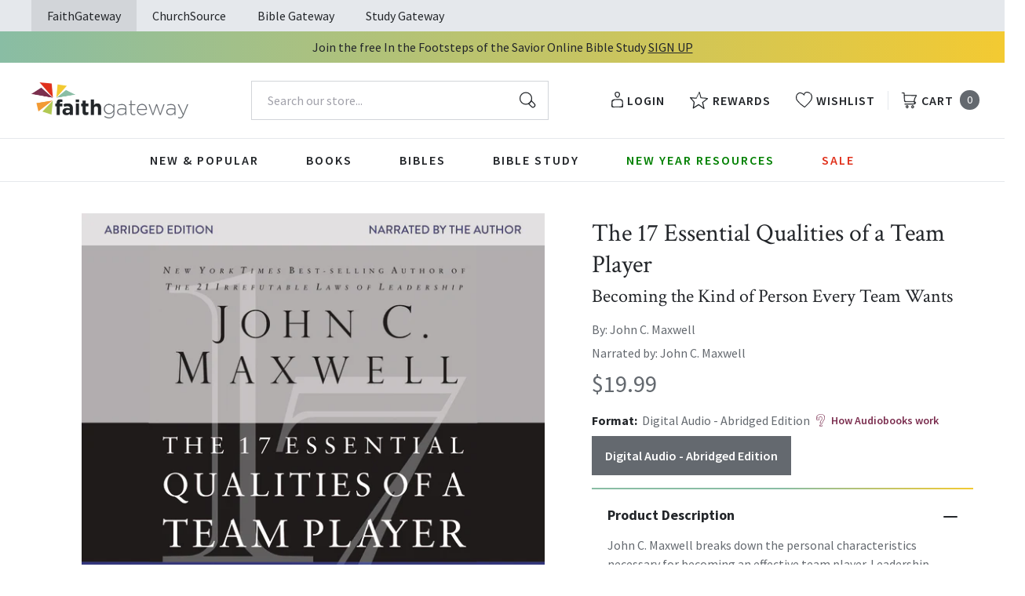

--- FILE ---
content_type: text/html; charset=utf-8
request_url: https://faithgateway.com/products/the-17-essential-qualities-of-a-team-player-becoming-the-kind-of-person-every-team-wants-audiobook-abridged?view=json
body_size: 2407
content:


{
  "available": false,
  "collections": [{"id":82461786223,"handle":"all-products","title":"All Products","updated_at":"2026-01-22T06:01:44-06:00","body_html":"","published_at":"2018-10-02T13:24:23-05:00","sort_order":"best-selling","template_suffix":null,"disjunctive":false,"rules":[{"column":"variant_price","relation":"greater_than","condition":"0.00"}],"published_scope":"web"},{"id":82464211055,"handle":"books","title":"Books","updated_at":"2026-01-22T06:01:44-06:00","body_html":"","published_at":"2018-10-02T13:29:56-05:00","sort_order":"best-selling","template_suffix":"","disjunctive":true,"rules":[{"column":"tag","relation":"equals","condition":"FG-Books"},{"column":"tag","relation":"equals","condition":"FG-Christian Living"},{"column":"tag","relation":"equals","condition":"FG-Devotionals"},{"column":"tag","relation":"equals","condition":"FG-Self Help\/Personal Growth"},{"column":"tag","relation":"equals","condition":"FG-Prayer"},{"column":"tag","relation":"equals","condition":"FG-Parenting"},{"column":"tag","relation":"equals","condition":"FG-Marriage"},{"column":"tag","relation":"equals","condition":"FG-Grief \u0026 Recovery"},{"column":"tag","relation":"equals","condition":"FG-Non Fiction"},{"column":"tag","relation":"equals","condition":"FG-Biography"},{"column":"tag","relation":"equals","condition":"FG-Business\/Leadership"},{"column":"tag","relation":"equals","condition":"FG-Fiction"},{"column":"tag","relation":"equals","condition":"FG-Romance"},{"column":"tag","relation":"equals","condition":"FG-Suspense"},{"column":"tag","relation":"equals","condition":"FG-Historical Fiction"},{"column":"tag","relation":"equals","condition":"FG-Contemporary"},{"column":"tag","relation":"equals","condition":"FG-Sci-Fi\/Fantasy"},{"column":"tag","relation":"equals","condition":"FG-Mystery"},{"column":"tag","relation":"equals","condition":"FG-Amish Fiction"},{"column":"tag","relation":"equals","condition":"FG-Academic"},{"column":"tag","relation":"equals","condition":"FG-Apologetics"},{"column":"tag","relation":"equals","condition":"FG-Theology"},{"column":"tag","relation":"equals","condition":"FG-Language Studies"},{"column":"tag","relation":"equals","condition":"FG-Inspirational"},{"column":"tag","relation":"equals","condition":"FG-Gift Books"},{"column":"tag","relation":"equals","condition":"FG-Promise Books"},{"column":"tag","relation":"equals","condition":"FG-Seasonal\/Holiday"}],"published_scope":"web"},{"id":82468372591,"handle":"non-fiction","title":"Nonfiction","updated_at":"2026-01-22T06:01:44-06:00","body_html":"","published_at":"2018-10-02T13:32:33-05:00","sort_order":"best-selling","template_suffix":"","disjunctive":true,"rules":[{"column":"tag","relation":"equals","condition":"FG-Biography"},{"column":"tag","relation":"equals","condition":"Non Fiction"},{"column":"tag","relation":"equals","condition":"FG-Business\/Leadership"},{"column":"tag","relation":"equals","condition":"FG-Non Fiction"}],"published_scope":"web"}],
  "compare_at_price_max": 1999,
  "compare_at_price_min": 1999,
  "compare_at_price_varies": false,
  "description": "\u003cp\u003e\u003cstrong\u003eJohn C. Maxwell breaks down the personal characteristics necessary for becoming an effective team player.\u003c\/strong\u003e\u003c\/p\u003e\n\u003cp\u003eLeadership expert John C. Maxwell follows his bestselling \u003cem\u003eThe 17 Indisputable Laws of Teamwork\u003c\/em\u003e with this powerfully succinct companion book. Stating that great team players are developed from the inside out, Maxwell identifies the seventeen qualities that make up an in-demand team player while outlining how to embody those qualities.\u003c\/p\u003e\n\u003cp\u003eIn \u003cem\u003eThe 17 Essential Qualities of a Team Player\u003c\/em\u003e, Maxwell outlines the successes of team players who have been:\u003c\/p\u003e\n\u003cul\u003e\n\u003cli\u003eIntentional – making every action count toward a long-term goal\u003c\/li\u003e\n\u003cli\u003eRelational – focused on others\u003c\/li\u003e\n\u003cli\u003eSelfless – willing to take a subordinate role for the sake of the team\u003c\/li\u003e\n\u003cli\u003eTenacious – hardworking and optimistic in the face of setbacks\u003c\/li\u003e\n\u003c\/ul\u003e\n\u003cp\u003eThis instructional resource shows how these qualities, among many others, impact the team and its success. If you want to have a better team, you have to develop better players.\u003c\/p\u003e\n\u003cp\u003e\u003cem\u003eThe 17 Essential Qualities of a Team Player\u003c\/em\u003e is not feel-good platitudes and abstract thinking, but concrete actions designed to improve the value of every team player.\u003c\/p\u003e",
  "featured_image": "\/\/faithgateway.com\/cdn\/shop\/products\/9781418590581_cf993346-4fe7-4d95-91af-a78df715b5e2.jpg?v=1759278835",
  "featured_media": {"alt":"9781418590581","id":21684985036936,"position":1,"preview_image":{"aspect_ratio":1.0,"height":600,"width":600,"src":"\/\/faithgateway.com\/cdn\/shop\/products\/9781418590581_cf993346-4fe7-4d95-91af-a78df715b5e2.jpg?v=1759278835"},"aspect_ratio":1.0,"height":600,"media_type":"image","src":"\/\/faithgateway.com\/cdn\/shop\/products\/9781418590581_cf993346-4fe7-4d95-91af-a78df715b5e2.jpg?v=1759278835","width":600},
  "first_available_variant": null,
  "handle": "the-17-essential-qualities-of-a-team-player-becoming-the-kind-of-person-every-team-wants-audiobook-abridged",
  "has_only_default_variant": false,
  "id": 5238838493320,
  "images": ["\/\/faithgateway.com\/cdn\/shop\/products\/9781418590581_cf993346-4fe7-4d95-91af-a78df715b5e2.jpg?v=1759278835"],
  "options": ["Format"],
  "options_with_values": [{"name":"Format","position":1,"values":["Digital Audio - Abridged Edition"]}],
  "price": 1999,
  "price_max": 1999,
  "price_min": 1999,
  "price_varies": false,
  "selected_variant": null,
  "selected_or_first_available_variant": {"id":34712349606024,"title":"Digital Audio - Abridged Edition","option1":"Digital Audio - Abridged Edition","option2":null,"option3":null,"sku":"9781418590581","requires_shipping":false,"taxable":true,"featured_image":{"id":29433573572744,"product_id":5238838493320,"position":1,"created_at":"2022-02-14T04:57:52-06:00","updated_at":"2025-09-30T19:33:55-05:00","alt":"9781418590581","width":600,"height":600,"src":"\/\/faithgateway.com\/cdn\/shop\/products\/9781418590581_cf993346-4fe7-4d95-91af-a78df715b5e2.jpg?v=1759278835","variant_ids":[34712349606024]},"available":false,"name":"The 17 Essential Qualities of a Team Player: Becoming the Kind of Person Every Team Wants - Audiobook (Abridged) - Digital Audio - Abridged Edition","public_title":"Digital Audio - Abridged Edition","options":["Digital Audio - Abridged Edition"],"price":1999,"weight":0,"compare_at_price":1999,"inventory_management":"shopify","barcode":"9781418590581","featured_media":{"alt":"9781418590581","id":21684985036936,"position":1,"preview_image":{"aspect_ratio":1.0,"height":600,"width":600,"src":"\/\/faithgateway.com\/cdn\/shop\/products\/9781418590581_cf993346-4fe7-4d95-91af-a78df715b5e2.jpg?v=1759278835"}},"requires_selling_plan":false,"selling_plan_allocations":[],"quantity_rule":{"min":1,"max":null,"increment":1}},
  "tags": ["Age Range: Adult","algolia-ignore","Audio Download","Author: John C. Maxwell","BUS041000","BUS085000","BUS097000","Digital Audio - Abridged Edition","English","FG-Business\/Leadership","HarperCollins Leadership","Pub Group: HarperCollins Leadership"],
  "title": "The 17 Essential Qualities of a Team Player: Becoming the Kind of Person Every Team Wants - Audiobook (Abridged)",
  "type": "Digital Audio - Abridged Edition",
  "url": "\/products\/the-17-essential-qualities-of-a-team-player-becoming-the-kind-of-person-every-team-wants-audiobook-abridged",
  "isbn10": null,
  "variants": [{
        "available": false,
        "compare_at_price": 1999,
        "id": 34712349606024,
        "image": "\/\/faithgateway.com\/cdn\/shop\/products\/9781418590581_cf993346-4fe7-4d95-91af-a78df715b5e2.jpg?v=1759278835",
        "inventory_quantity": 0,
        "option1": "Digital Audio - Abridged Edition",
        "option2": null,
        "option3": null,
        "options": ["Digital Audio - Abridged Edition"],
        "price": 1999,
        "requires_shipping": false,
        "selected": false,
        "title": "Digital Audio - Abridged Edition",
        "url": "\/products\/the-17-essential-qualities-of-a-team-player-becoming-the-kind-of-person-every-team-wants-audiobook-abridged?variant=34712349606024",
        "sku": "9781418590581",
        "barcode": "9781418590581","metafields": {
          "digital": "Audiobook",
          "publish_date": "10\/25\/2011",
          "promo": false,
          "contributor": "John C. Maxwell","narrators": "John C. Maxwell",
          "contributor_bio_short": "\u0026lt;p\u0026gt;John C. Maxwell is a #1 \u0026lt;em\u0026gt;New York Times\u0026lt;\/em\u0026gt; bestselling author, coach, and speaker who has sold more than 33 million books in fifty languages. He has been identified as the #1 leader in business and the most influential leadership expert in the world. His organizations - the John Maxwell Company, The John Maxwell Team, EQUIP, and the John Maxwell Leadership Foundation - have translated his teachings into seventy languages and used them to  train millions of leaders from every country of the world. A recipient of the Horatio Alger Award, as well as the Mother Teresa Prize for Global Peace and Leadership from the Luminary Leadership Network, Dr. Maxwell influences \u0026lt;em\u0026gt;Fortune \u0026lt;\/em\u0026gt;500 CEOs, the presidents of nations, and entrepreneurs worldwide. For more information about him visit JohnMaxwell.com.\u0026lt;\/p\u0026gt;",
          "publishdate": "10\/25\/2011",
          "publisher": "HarperCollins Leadership",
          "series": false,
          "features_and_benefits": false,
          "format": "Digital Audio - Abridged Edition",
          "language": "English", 
          "variant_description": "\u003cp\u003e\u003cstrong\u003eJohn C. Maxwell breaks down the personal characteristics necessary for becoming an effective team player.\u003c\/strong\u003e\u003c\/p\u003e\n\u003cp\u003eLeadership expert John C. Maxwell follows his bestselling\u0026#x00A0;\u003cem\u003eThe 17 Indisputable Laws of Teamwork\u003c\/em\u003e\u0026#x00A0;with this powerfully succinct companion book. Stating that great team players are developed from the inside out, Maxwell identifies the seventeen qualities that make up an in-demand team player while outlining how to embody those qualities.\u003c\/p\u003e\n\u003cp\u003eIn\u0026#x00A0;\u003cem\u003eThe 17 Essential Qualities of a Team Player\u003c\/em\u003e, Maxwell outlines the successes of team players who have been:\u003c\/p\u003e\n\u003cul\u003e\n\u003cli\u003eIntentional \u0026#x2013; making every action count toward a long-term goal\u003c\/li\u003e\n\u003cli\u003eRelational \u0026#x2013; focused on others\u003c\/li\u003e\n\u003cli\u003eSelfless \u0026#x2013; willing to take a subordinate role for the sake of the team\u003c\/li\u003e\n\u003cli\u003eTenacious \u0026#x2013; hardworking and optimistic in the face of setbacks\u003c\/li\u003e\n\u003c\/ul\u003e\n\u003cp\u003eThis instructional resource shows how these qualities, among many others, impact the team and its success. If you want to have a better team, you have to develop better players.\u003c\/p\u003e\n\u003cp\u003e\u003cem\u003eThe 17 Essential Qualities of a Team Player\u003c\/em\u003e\u0026#x00A0;is not feel-good platitudes and abstract thinking, but concrete actions designed to improve the value of every team player.\u003c\/p\u003e",
          "variant_description_short": false,
          "isbn13": null,
          "ebook_isbn": null,"case_qty": "1",
          "lengthunit": "Running Time",
          "length": "02:35:00",
          "pointsize": null,
          "bulk_pricing_message": "",
          "case_variant_link": null
        }
      }
      
]
}

--- FILE ---
content_type: text/css
request_url: https://cdn-widgetsrepository.yotpo.com/web-fonts/css/poppins/v1/poppins_400.css
body_size: 154
content:
/* devanagari */
@font-face {
  font-family: 'Poppins';
  font-style: normal;
  font-weight: 400;
  font-display: swap;
  src: url(https://cdn-widgetsrepository.yotpo.com/web-fonts/poppins/v20/poppins-v20-devanagari-normal-400.woff2) format('woff2'),
       url(https://cdn-widgetsrepository.yotpo.com/web-fonts/poppins/v20/poppins-v20-latin-latin-ext-normal-400.woff) format('woff');
  unicode-range: U+0900-097F, U+1CD0-1CF9, U+200C-200D, U+20A8, U+20B9, U+25CC, U+A830-A839, U+A8E0-A8FF;
}
/* latin-ext */
@font-face {
  font-family: 'Poppins';
  font-style: normal;
  font-weight: 400;
  font-display: swap;
  src: url(https://cdn-widgetsrepository.yotpo.com/web-fonts/poppins/v20/poppins-v20-latin-ext-normal-400.woff2) format('woff2'),
       url(https://cdn-widgetsrepository.yotpo.com/web-fonts/poppins/v20/poppins-v20-latin-latin-ext-normal-400.woff) format('woff');
  unicode-range: U+0100-02AF, U+0304, U+0308, U+0329, U+1E00-1E9F, U+1EF2-1EFF, U+2020, U+20A0-20AB, U+20AD-20CF, U+2113, U+2C60-2C7F, U+A720-A7FF;
}
/* latin */
@font-face {
  font-family: 'Poppins';
  font-style: normal;
  font-weight: 400;
  font-display: swap;
  src: url(https://cdn-widgetsrepository.yotpo.com/web-fonts/poppins/v20/poppins-v20-latin-normal-400.woff2) format('woff2'),
       url(https://cdn-widgetsrepository.yotpo.com/web-fonts/poppins/v20/poppins-v20-latin-latin-ext-normal-400.woff) format('woff');
  unicode-range: U+0000-00FF, U+0131, U+0152-0153, U+02BB-02BC, U+02C6, U+02DA, U+02DC, U+0304, U+0308, U+0329, U+2000-206F, U+2074, U+20AC, U+2122, U+2191, U+2193, U+2212, U+2215, U+FEFF, U+FFFD;
}
